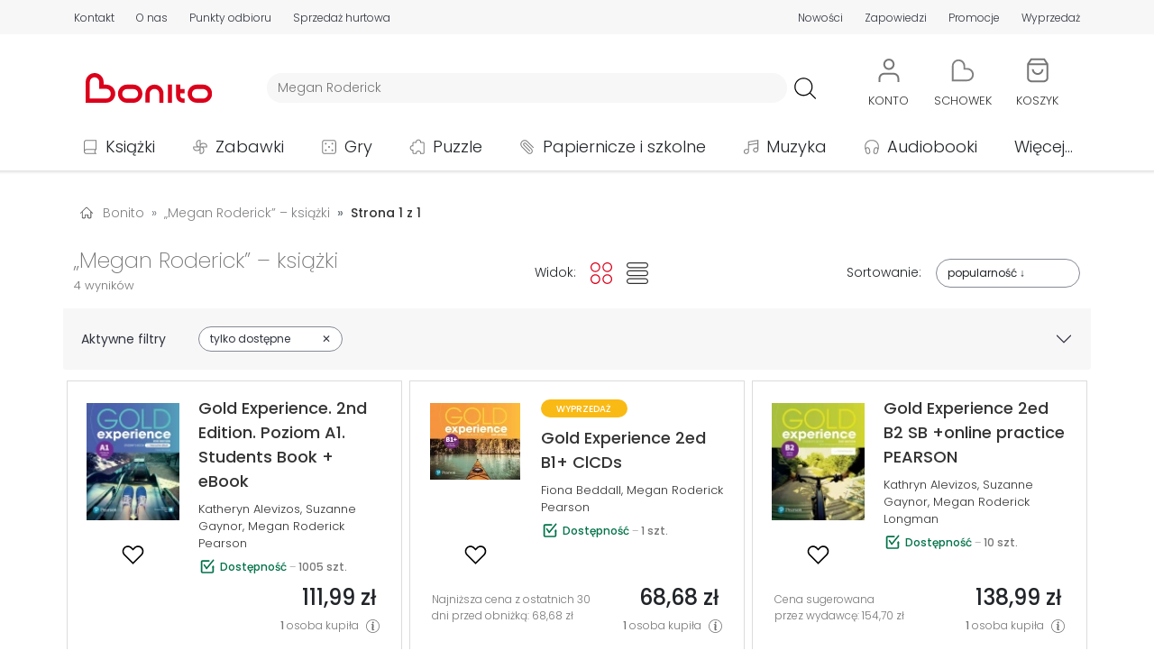

--- FILE ---
content_type: image/svg+xml; charset=utf-8
request_url: https://bonito.pl/assets/bonito/images/block-view-2.svg
body_size: 996
content:
<?xml version="1.0" encoding="utf-8"?>
<!-- Generator: Adobe Illustrator 26.2.1, SVG Export Plug-In . SVG Version: 6.00 Build 0)  -->
<svg version="1.1" id="Warstwa_1" xmlns="http://www.w3.org/2000/svg" xmlns:xlink="http://www.w3.org/1999/xlink" x="0px" y="0px"
	 viewBox="0 0 30 30" style="enable-background:new 0 0 30 30;" xml:space="preserve">
<style type="text/css">
	.st0{fill:#DB001B;}
</style>
<g>
	<path class="st0" d="M6.7,1.5c2.9,0,5.2,2.4,5.2,5.2C12,9.6,9.6,12,6.7,12S1.5,9.6,1.5,6.8C1.5,3.9,3.9,1.5,6.7,1.5 M6.7,0L6.7,0
		C3,0,0,3,0,6.7l0,0c0,3.7,3,6.7,6.7,6.7l0,0c3.7,0,6.7-3,6.7-6.7l0,0C13.5,3,10.5,0,6.7,0L6.7,0z"/>
</g>
<g>
	<path class="st0" d="M23.3,18c2.9,0,5.2,2.4,5.2,5.2c0,2.9-2.4,5.2-5.2,5.2c-2.9,0-5.2-2.4-5.2-5.2C18,20.4,20.4,18,23.3,18
		 M23.3,16.5L23.3,16.5c-3.7,0-6.7,3-6.7,6.7l0,0c0,3.7,3,6.7,6.7,6.7l0,0c3.7,0,6.7-3,6.7-6.7l0,0C30,19.5,27,16.5,23.3,16.5
		L23.3,16.5z"/>
</g>
<g>
	<path class="st0" d="M23.3,1.5c2.9,0,5.2,2.4,5.2,5.2c0,2.9-2.4,5.2-5.2,5.2C20.4,12,18,9.6,18,6.7C18,3.9,20.4,1.5,23.3,1.5
		 M23.3,0L23.3,0c-3.7,0-6.7,3-6.7,6.7l0,0c0,3.7,3,6.7,6.7,6.7l0,0c3.7,0,6.7-3,6.7-6.7l0,0C30,3,27,0,23.3,0L23.3,0z"/>
</g>
<g>
	<path class="st0" d="M6.7,18c2.9,0,5.2,2.4,5.2,5.2c0,2.9-2.4,5.2-5.2,5.2c-2.9,0-5.2-2.4-5.2-5.2S3.9,18,6.7,18 M6.7,16.5
		L6.7,16.5c-3.7,0-6.7,3-6.7,6.7l0,0C0,27,3,30,6.7,30l0,0c3.7,0,6.7-3,6.7-6.7l0,0C13.5,19.5,10.5,16.5,6.7,16.5L6.7,16.5z"/>
</g>
</svg>


--- FILE ---
content_type: image/svg+xml; charset=utf-8
request_url: https://bonito.pl/assets/bonito/images/list-small-view.svg
body_size: 590
content:
<?xml version="1.0" encoding="utf-8"?>
<!-- Generator: Adobe Illustrator 26.1.0, SVG Export Plug-In . SVG Version: 6.00 Build 0)  -->
<svg version="1.1" id="Warstwa_1" xmlns="http://www.w3.org/2000/svg" xmlns:xlink="http://www.w3.org/1999/xlink" x="0px" y="0px"
	 viewBox="0 0 30 30" style="enable-background:new 0 0 30 30;" xml:space="preserve">
<style type="text/css">
	.st0{fill:#333333;}
</style>
<g>
	<path class="st0" d="M26,1.5c1.4,0,2.5,1.1,2.5,2.5S27.4,6.5,26,6.5H4C2.6,6.5,1.5,5.4,1.5,4S2.6,1.5,4,1.5H26 M26,0H4
		C1.8,0,0,1.8,0,4s1.8,4,4,4h22c2.2,0,4-1.8,4-4S28.2,0,26,0L26,0z"/>
</g>
<g>
	<path class="st0" d="M26,23.5c1.4,0,2.5,1.1,2.5,2.5s-1.1,2.5-2.5,2.5H4c-1.4,0-2.5-1.1-2.5-2.5s1.1-2.5,2.5-2.5H26 M26,22H4
		c-2.2,0-4,1.8-4,4s1.8,4,4,4h22c2.2,0,4-1.8,4-4S28.2,22,26,22L26,22z"/>
</g>
<g>
	<path class="st0" d="M26,12.5c1.4,0,2.5,1.1,2.5,2.5s-1.1,2.5-2.5,2.5H4c-1.4,0-2.5-1.1-2.5-2.5s1.1-2.5,2.5-2.5H26 M26,11H4
		c-2.2,0-4,1.8-4,4s1.8,4,4,4h22c2.2,0,4-1.8,4-4S28.2,11,26,11L26,11z"/>
</g>
</svg>


--- FILE ---
content_type: image/svg+xml; charset=utf-8
request_url: https://bonito.pl/assets/bonito/images/clipboard.svg
body_size: 362
content:
<?xml version="1.0" encoding="utf-8"?>
<!-- Generator: Adobe Illustrator 26.1.0, SVG Export Plug-In . SVG Version: 6.00 Build 0)  -->
<svg version="1.1" id="Layer_1" xmlns="http://www.w3.org/2000/svg" xmlns:xlink="http://www.w3.org/1999/xlink" x="0px" y="0px"
	 viewBox="0 0 70.9 37.6" style="enable-background:new 0 0 70.9 37.6;" xml:space="preserve">
<style type="text/css">
	.st0{fill-rule:evenodd;clip-rule:evenodd;}
</style>
<path class="st0" d="M37.6,3.8l-2,2l-2-2l-0.2-0.2c-4.3-4.3-11.4-4.3-15.7,0S13.2,15,17.4,19.3l15.9,15.9l2,2l2-2l15.9-15.9
	c4.3-4.3,4.3-11.5,0.1-15.8s-11.4-4.3-15.7,0C37.8,3.5,37.6,3.8,37.6,3.8z M35.4,33.2l15.9-15.9c3.2-3.2,3.2-8.4,0-11.6
	s-8.4-3.2-11.6,0L37.4,8l-2,2l-2-2l-2.3-2.3c-3.2-3.2-8.4-3.2-11.6,0s-3.2,8.4,0,11.6L35.4,33.2z"/>
</svg>


--- FILE ---
content_type: image/svg+xml; charset=utf-8
request_url: https://bonito.pl/assets/bonito/images/logo.svg
body_size: 311
content:
<?xml version="1.0" encoding="utf-8"?>
<!-- Generator: Adobe Illustrator 26.0.3, SVG Export Plug-In . SVG Version: 6.00 Build 0)  -->
<svg version="1.1" id="Layer_1" xmlns="http://www.w3.org/2000/svg" xmlns:xlink="http://www.w3.org/1999/xlink" x="0px" y="0px"
	 viewBox="0 0 230 229.3" style="enable-background:new 0 0 230 229.3;" xml:space="preserve">
<style type="text/css">
	.st0{fill:#FF0015;}
</style>
<path class="st0" d="M158.2,90.6H139V71.5c0-37.2-30.1-67.3-67.3-67.3C34.6,4.2,4.5,34.3,4.5,71.5v153.7h153.7
	c37.2,0,67.3-30.1,67.3-67.3S195.4,90.6,158.2,90.6z M158.2,193.4h-122v-122c0-19.6,16-35.6,35.6-35.6s35.6,16,35.6,35.6v50.8h31.7
	h19.2c19.6,0,35.6,16,35.6,35.6C193.9,177.4,177.8,193.4,158.2,193.4z"/>
</svg>


--- FILE ---
content_type: image/svg+xml; charset=utf-8
request_url: https://bonito.pl/assets/bonito/images/wyszukiwanie.svg
body_size: 287
content:
<?xml version="1.0" encoding="utf-8"?>
<!-- Generator: Adobe Illustrator 20.0.0, SVG Export Plug-In . SVG Version: 6.00 Build 0)  -->
<svg version="1.1" id="Layer_1" xmlns="http://www.w3.org/2000/svg" xmlns:xlink="http://www.w3.org/1999/xlink" x="0px" y="0px"
	 viewBox="0 0 70.9 70.9" style="enable-background:new 0 0 70.9 70.9;" xml:space="preserve">
<title>bell</title>
<path d="M56.4,54.4L46,44.1c2.7-3.1,4.3-7.2,4.3-11.6c0-9.9-8-17.9-17.9-17.9s-17.9,8-17.9,17.9c0,9.9,8,17.9,17.9,17.9
	c4.6,0,8.8-1.8,12-4.7L54.8,56c0.2,0.2,0.5,0.3,0.8,0.3c0.3,0,0.6-0.1,0.8-0.3C56.8,55.6,56.8,54.9,56.4,54.4z M32.4,48.1
	c-8.6,0-15.7-7-15.7-15.7s7-15.7,15.7-15.7s15.7,7,15.7,15.7S41.1,48.1,32.4,48.1z"/>
</svg>
